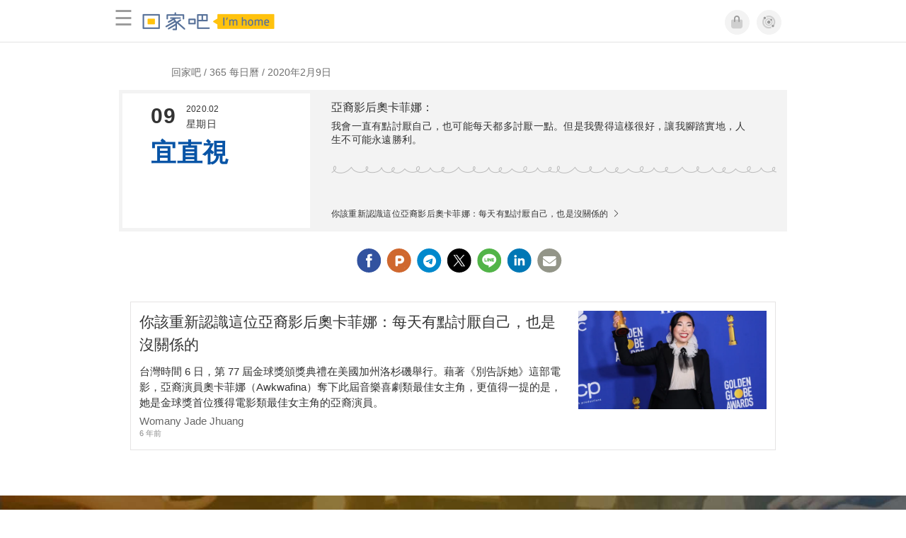

--- FILE ---
content_type: text/html; charset=utf-8
request_url: https://womany.net/imhome/calendars/2020-02-09
body_size: 11936
content:

<!DOCTYPE html>
<html ⚡>
  <head>
    <meta charset="utf-8">
    <title>回家吧 365 每日曆・2020年2月9日・宜直視</title>
      <link rel="preload" as="script" href="https://cdn.ampproject.org/v0.js">

<link rel="preconnect"   href="https://knight.womany.net" crossorigin>
<link rel="dns-prefetch" href="https://knight.womany.net">
<link rel="preconnect"   href="https://api.womany.net" crossorigin>
<link rel="dns-prefetch" href="https://api.womany.net">

    <link rel="canonical" href="https://womany.net/imhome/calendars/2020-02-09">
    <meta name="amp-google-client-id-api" content="googleanalytics">
    <meta name="description" content="[亞裔影后奧卡菲娜：] 我會一直有點討厭自己，也可能每天都多討厭一點。但是我覺得這樣很好，讓我腳踏實地，人生不可能永遠勝利。">
    <meta name="viewport" content="width=device-width,minimum-scale=1,initial-scale=1">
    <meta name="referrer" content="strict-origin-when-cross-origin">
    <meta property="fb:app_id" content="226870747360988"/>
    <meta property="og:site_name" content="女人迷 womany.net"/>
    <meta property="og:url" content="https://womany.net/imhome/calendars/2020-02-09"/>
    <meta property="og:title" content="回家吧 365 每日曆・2020年2月9日・宜直視"/>
    <meta property="og:description" content="[亞裔影后奧卡菲娜：] 我會一直有點討厭自己，也可能每天都多討厭一點。但是我覺得這樣很好，讓我腳踏實地，人生不可能永遠勝利。">
    <meta property="og:type" content="article"/>
      <meta property="og:image" name="image" content="http://womany.net/cdn-cgi/image/w=1200,h=630,fit=pad/https%3A%2F%2Fmaker.womany.net%2Fshoot%3Fpath%3Dimhome%2Fcalendars%2F2020-02-09%26selector%3D.daily-cal%26padding%3D5%26vpw%3D605%26v%3D1" />
      <meta property="og:image:secure_url" content="https://womany.net/cdn-cgi/image/w=1200,h=630,fit=pad/https%3A%2F%2Fmaker.womany.net%2Fshoot%3Fpath%3Dimhome%2Fcalendars%2F2020-02-09%26selector%3D.daily-cal%26padding%3D5%26vpw%3D605%26v%3D1" />
      <meta property="og:image:width" content="1200" />
      <meta property="og:image:height" content="630" />
      <meta name="twitter:image" content="https://womany.net/cdn-cgi/image/w=1200,h=630,fit=pad/https%3A%2F%2Fmaker.womany.net%2Fshoot%3Fpath%3Dimhome%2Fcalendars%2F2020-02-09%26selector%3D.daily-cal%26padding%3D5%26vpw%3D605%26v%3D1">
    <meta name="twitter:card" content="summary_large_image">
    <meta name="twitter:site" content="@womanyeditor">
    <meta name="twitter:creator" content="@womanyeditor">
    <meta name="twitter:title" content="回家吧 365 每日曆・2020年2月9日・宜直視">
    <meta name="twitter:description" content="[亞裔影后奧卡菲娜：] 我會一直有點討厭自己，也可能每天都多討厭一點。但是我覺得這樣很好，讓我腳踏實地，人生不可能永遠勝利。">
    <link rel="shortcut icon" sizes="16x16" href="/favicon.ico">
    <link rel="shortcut icon" sizes="32x32" href="/favicon32.ico">
    <link rel="icon" sizes="300x300" href="https://knight.womany.net/images/womany_logo_300x300_n.png">
      <link rel="apple-touch-icon"  href="https://womany.net/apple-touch-icon.png">
<link rel="apple-touch-icon"  sizes="120x120" href="https://womany.net/cdn-cgi/image/w=120,h=120,fit=scale-down/https://womany.net/apple-touch-icon.png">
<link rel="apple-touch-icon"  sizes="152x152" href="https://womany.net/cdn-cgi/image/w=152,h=152,fit=scale-down/https://womany.net/apple-touch-icon.png">
<link rel="apple-touch-icon"  sizes="167x167" href="https://womany.net/cdn-cgi/image/w=167,h=167,fit=scale-down/https://womany.net/apple-touch-icon.png">
<link rel="apple-touch-icon"  sizes="180x180" href="https://womany.net/cdn-cgi/image/w=180,h=180,fit=scale-down/https://womany.net/apple-touch-icon.png">


    

    <script async src="https://cdn.ampproject.org/v0.js"></script>
    <script async custom-element="amp-analytics" src="https://cdn.ampproject.org/v0/amp-analytics-0.1.js"></script>
    <script async custom-element="amp-social-share" src="https://cdn.ampproject.org/v0/amp-social-share-0.1.js"></script>
    <script async custom-element="amp-sidebar" src="https://cdn.ampproject.org/v0/amp-sidebar-0.1.js"></script>
    <script async custom-element="amp-form" src="https://cdn.ampproject.org/v0/amp-form-0.1.js"></script>
    <script async custom-template="amp-mustache" src="https://cdn.ampproject.org/v0/amp-mustache-0.2.js"></script>
      <script async custom-element="amp-auto-ads" src="https://cdn.ampproject.org/v0/amp-auto-ads-0.1.js"></script>
      <script async custom-element="amp-timeago" src="https://cdn.ampproject.org/v0/amp-timeago-0.1.js"></script>
      <script async custom-element="amp-geo" src="https://cdn.ampproject.org/v0/amp-geo-0.1.js"></script>

    <link rel="stylesheet" href="https://kit.fontawesome.com/ba15b83715.css" crossorigin="anonymous">


      
<script type="application/ld+json">
{
  "@context": "http://schema.org",
  "@graph": [
  {
    "@type": "WebSite",
    "name": "回家吧 I’m home",
    "alternateName": "I’m home",
    "url": "https://womany.net/imhome",
    "image": "https://knight.womany.net/images/imhome-logo-230x51-trans.png",
    "potentialAction": {
      "@type": "SearchAction",
      "target": "https://womany.net/search?q={search_term_string}",
      "query-input": "required name=search_term_string"
    }
  },
  {
  "@context": "http://schema.org",
  "@type": "Organization",
  "name": "吾思傳媒股份有限公司",
  "alternateName": ["womany.net", "女人迷"],
  "url": "https://womany.net",
  "logo": "https://knight.womany.net/images/womany_logo_300x300_n.png",
  "contactPoint": {
    "@type": "ContactPoint",
    "telephone": "+886-2-2377-5999",
    "email": "客服信箱：sweetservice@womany.net",
    "contactType": "customer service",
    "availableLanguage": "Mandarin"
  },
  "sameAs": [
    "https://feeds.feedburner.com/womany",
    "https://instagram.com/womany",
    "https://page.line.me/?accountId=womanyshoptw",
    "https://t.me/womany_net",
    "https://twitter.com/womany",
    "https://www.facebook.com/womany.net",
    "https://www.linkedin.com/company/womany",
    "https://www.youtube.com/@womanytw",
    "news.google.com/publications/CAAqBwgKMLztgQsw4Y_-Ag"
  ]
}

  ]
}
</script>


    <style amp-custom>
      *{box-sizing:border-box}body{color:#333;font-family:PingFang TC,Heiti TC,Noto Sans TC,Noto Sans CJK TC,Source Han Sans TC,Verdana,Helvetica,Microsoft JhengHei,sans-serif;font-size:18px}html[lang=zh-cn] body{font-family:PingFang SC,Heiti SC,Noto Sans CJK SC,Noto Sans SC,Source Han Sans SC,Verdana,Helvetica,Microsoft YaHei,sans-serif}@media (-webkit-min-device-pixel-ratio:1.5625) and (max-width:900px),(-webkit-min-device-pixel-ratio:2) and (max-width:900px),(min-resolution:150dpi) and (max-width:900px){body{font-weight:300}}a{color:#666;text-decoration:none}a h1,a h2,a h3,a h4,a h5,a h6{color:#333}h1,h2,h3,h4,h5,h6{font-size:1em;font-weight:700;line-height:1em;margin:0}.article-actions .sharetools:after{content:"";display:table;clear:both}footer.general-footer{color:#fff;font-size:12.5px;font-weight:300;text-align:center;line-height:2.2em;padding:2em 1em;background-color:#885221;background-image:url(//knight.womany.net/packs/src/images/share/fingerw_q30-6c528cc2b1dd7a19548eb3a733ee6b12.jpg);background-position:50%;background-size:cover}footer.general-footer ul{margin:0;padding:0}footer.general-footer p{line-height:2em;margin:0 0 10px}footer.general-footer a{color:#fff;text-decoration:none}@media (hover:hover){footer.general-footer a:hover{text-decoration:underline}}footer.general-footer>div{margin:0 auto;position:relative}footer.general-footer p.slogan{font-size:1.25em;letter-spacing:.33px;color:#fff;margin:.5em 0 1em}footer.general-footer p.slogan i{color:#ff6136}footer.general-footer ul{line-height:1.8em}footer.general-footer ul li{display:inline-block}footer.general-footer ul li a{padding:0 .33em}footer.general-footer ul.about{font-size:1.45em;font-weight:400}footer.general-footer ul.about li a{padding:0 .22em}footer.general-footer ul.social{font-size:6px;line-height:2em;margin:12px 0}footer.general-footer ul.social li a{font-size:22px}footer.general-footer ul.social .rss,footer.general-footer ul.social span{display:none}footer.general-footer ul.social .fab.fa-telegram-plane{font-size:1.1em}footer.general-footer ul.social .fab.icon-line-white:before{height:22px;width:23px;background-size:contain;background-repeat:no-repeat}footer.general-footer .copyright{border-top:1px solid #fff;margin-top:.5em;padding-top:1em;line-height:1.5em}footer.general-footer .copyright ul li{display:inline-block}footer.general-footer .copyright .year{display:block;font-weight:300;margin-top:1em;line-height:1em}@media (min-width:768px){footer.general-footer>div{max-width:728px}footer.general-footer ul.about{text-align:left}footer.general-footer ul.social{right:0;top:70px;position:absolute}footer.general-footer ul.social li a{padding:0 .25em}footer.general-footer ul.social .rss{display:inline-block}footer.general-footer .copyright{text-align:left}footer.general-footer .copyright ul{display:inline}footer.general-footer .copyright li:first-of-type{padding-left:.33em}footer.general-footer .copyright .year{float:right;margin:0 .4em 0 0;line-height:1.8em}}#w-header .hamburger,#w-sidebar .hamburger{color:#888;cursor:pointer;font-size:30px;line-height:51px;padding:0 11px 9px}#w-header .hamburger:focus,#w-sidebar .hamburger:focus{outline:none}#w-header .hamburger:active,#w-sidebar .hamburger:active{opacity:1}@media (hover:hover){#w-header .hamburger:hover,#w-sidebar .hamburger:hover{opacity:.7}}#w-header .hamburger{float:left}#w-sidebar .hamburger{height:60px}#w-sidebar{font-size:14px;margin:0;background:#f3f3f3;box-shadow:0 0 6px rgba(0,0,0,.2)}#w-sidebar ul{display:block;padding:0;margin:0}#w-sidebar li{list-style:none}#w-sidebar li a{cursor:pointer;text-decoration:none;color:#424242;font-size:1.2em;font-weight:300;padding:12px 10px 12px 25px;display:block;line-height:1em;width:205px}@media (hover:hover){#w-sidebar li a:hover{background:#fff}}#w-sidebar li.spacer{background:transparent;padding:20px 2em 3px 1.8em;font-weight:300;color:#787878;line-height:normal}#w-sidebar li.new-feature a:last-child:after{display:inline-block;font:normal normal normal 14px/1 Font Awesome\ 6 Pro;font-size:inherit;text-rendering:auto;-webkit-font-smoothing:antialiased;-moz-osx-font-smoothing:grayscale;content:"\f111";color:#00a7e3;font-size:12px;transform:scale(.65);position:absolute;left:6px;line-height:21px;opacity:.5;font-weight:900}#w-sidebar li.m-interests{position:relative;display:flex;flex-direction:row;justify-content:flex-start;align-items:center}#w-sidebar li.m-interests input{display:none}@media (hover:hover){#w-sidebar li.m-interests:hover,#w-sidebar li.m-interests a:hover+label#open-submenu:after,#w-sidebar li.m-interests a:hover+label#open-submenu:before{background-color:#fff}#w-sidebar li.m-interests label#close-submenu:hover,#w-sidebar li.m-interests label#open-submenu:hover{cursor:pointer}#w-sidebar li.m-interests label#close-submenu:hover:after,#w-sidebar li.m-interests label#close-submenu:hover:before,#w-sidebar li.m-interests label#open-submenu:hover:after,#w-sidebar li.m-interests label#open-submenu:hover:before{background-color:#fff}}#w-sidebar li.m-interests label{position:relative}#w-sidebar li.m-interests label:after,#w-sidebar li.m-interests label:before{content:"";display:block;width:100%;height:100%;position:absolute}#w-sidebar li.m-interests label:before{top:0}#w-sidebar li.m-interests label:after{width:8px;height:8px;border-top:2px solid rgba(0,0,0,.3);border-right:2px solid rgba(0,0,0,.3)}#w-sidebar li.m-interests label#open-submenu{width:50px;height:40px}#w-sidebar li.m-interests label#open-submenu:before{width:50px;height:40px;right:0}#w-sidebar li.m-interests label#open-submenu:after{transform:translate(-50%,-50%) rotate(45deg);top:50%;right:40%;z-index:2}#w-sidebar li.m-interests label#open-submenu input[type=radio]+.submenu{position:fixed;top:0;left:0;height:200%;background-color:#f3f3f3;transform:translateX(100%);transition:translate,ease,.3s;z-index:3}#w-sidebar li.m-interests label#open-submenu input[type=radio]:checked+.submenu{transform:translateX(0)}#w-sidebar li.m-interests label#close-submenu{display:block;height:70px;font-size:1.2em;font-weight:400;padding:0 0 0 41px;color:rgba(0,0,0,.3)}#w-sidebar li.m-interests label#close-submenu p{margin-bottom:0;position:absolute;bottom:11px;height:24px;line-height:24px}#w-sidebar li.m-interests label#close-submenu:before{top:0;left:0;z-index:-1}#w-sidebar li.m-interests label#close-submenu:after{transform:translateY(-50%) rotate(225deg);bottom:13px;left:22px}#w-sidebar li.m-interests a[title=關注興趣]{width:75%}#w-main-content{margin:0 auto;max-width:980px;padding:20px 0}#structure-breadcrumb{background:#fff;padding:1em;color:#707070;font-weight:300;line-height:1.5;font-size:14px;text-align:center}#structure-breadcrumb .inner{max-width:980px;text-align:left;margin:auto;padding:0 60px;overflow:hidden}#structure-breadcrumb .inner a{color:inherit}@media (hover:hover){#structure-breadcrumb .inner a:hover{color:#ff9f0f}}@media screen and (max-width:640px){#structure-breadcrumb .inner{max-width:100%;white-space:nowrap;overflow:hidden;text-overflow:ellipsis;padding:0 20px}}.article-actions{color:#9b9b9b;font-size:.7em;font-weight:400;padding:1em 0}@media (min-width:768px){.article-actions{font-size:.9em;font-weight:500}}.article-actions .sharetools{display:block;float:right;max-width:400px;width:100%;line-height:1.75em;transform-origin:center right;transform:scale(.85)}.article-actions .sharetools amp-social-share{min-width:40px;min-height:40px;position:relative;float:left;border-radius:50%;background-size:80%;margin:5px}.article-actions .sharetools amp-social-share:before{line-height:35px;position:absolute}.article-actions .sharetools amp-social-share[type=plurk]:before{background-color:#fff;width:25px;height:25px;line-height:25px;-webkit-clip-path:circle(17px);clip-path:circle(17px)}.article-actions .sharetools amp-social-share[type=email]{background-image:none}.article-actions .sharetools amp-social-share[type=print]{padding-left:2px}@media (max-width:767px){.article-actions .sharetools{height:auto;transform-origin:center left;max-width:none;float:none;width:118%;text-align:center}.article-actions .sharetools amp-social-share{float:none;margin:0 2px}}.article-actions .sharetools amp-social-share[type=plurk]{background-color:#cf682f;color:#cf682f}.article-actions .sharetools amp-social-share[type=telegram]{background-color:#08c;color:#fff}.article-actions .sharetools amp-social-share[type=email],.article-actions .sharetools amp-social-share[type=print]{background-color:#939588;color:#fff}.article-actions .sharetools amp-social-share[type=plurk]:before{font-size:36px;top:8px;left:5px}.article-actions .sharetools amp-social-share[type=telegram]:before{font-size:22px;top:3px;left:10px}.article-actions .sharetools amp-social-share[type=email]:before{font-size:22px;top:3px;left:9.5px}.article-actions .sharetools amp-social-share[type=print]:before{font-size:19.8px;top:2px;left:11px}.article-actions .sharetools amp-social-share[type=twitter]{background-size:20px}.article-actions .sharetools{float:none;margin:0 auto}.article-list{padding:.9em}.article-list .article-block{background-color:#fff;display:inline-block;position:relative;margin:0 0 30px;width:100%;color:#333;border:1px solid #e5e3e3}@media (hover:hover){.article-list .article-block:hover{box-shadow:0 0 6px rgba(0,0,0,.33)}}.article-list .article-block:focus{box-shadow:0 0 6px rgba(0,0,0,.33)}.article-list .article-block amp-img.contextimg{display:none}@media (min-width:600px){.article-list .article-block amp-img.contextimg{display:block}}.article-list .article-block .context{display:block;font-size:.85em;padding:.75rem}.article-list .article-block .context h2{color:#333;font-weight:400;font-size:1.4em;line-height:1.5em;padding:0 0 3px;margin-bottom:.5rem}.article-list .article-block .context .contextimg{float:right;width:30%;min-width:220px;margin:0 0 .75em .75em}.article-list .article-block .context p{line-height:1.5em;margin:0 0 .5em}.article-list .article-block .context .author{color:#666;display:block;font-size:.95em;margin-bottom:.1em}.article-list .article-block .context .time{color:#8c8c8c;display:block;font-size:.75em;height:18px}.pagination-wrapper .pagination ul{padding:0;font-size:18px}@media (max-width:640px){.pagination-wrapper .pagination ul{justify-content:space-around;width:100vw;max-width:534px;font-size:16px}.pagination-wrapper .pagination ul a{display:inline-flex;align-items:center;justify-content:center;padding:0 8px;height:48px;min-width:2.5em;line-height:1.1em;margin:0 1px}}@media (max-width:480px){.pagination-wrapper .pagination ul{font-size:14px}.pagination-wrapper .pagination ul a{min-width:1.8em;padding:0 7px}.pagination-wrapper .pagination ul li.next,.pagination-wrapper .pagination ul li.prev{font-size:.85em}}#w-main-content{padding:1em}#w-main-content .daily-cal.index{margin-bottom:2em}.daily-cal{display:flex;height:200px;background-color:#f3f3f3}.daily-cal .cal{flex:1 0 265px;display:grid;grid-template:"a b" 20px "a c" 20px "d d" auto/50px 1fr;padding:15px 40px;margin:5px;font-size:14px;background-color:#fff;line-height:normal}.daily-cal .cal .day{grid-area:a;font-size:30px;font-weight:700;letter-spacing:.02em;color:#333}.daily-cal .cal .yrmt{grid-area:b;font-size:12px}.daily-cal .cal .weekday,.daily-cal .cal .yrmt{font-weight:500;letter-spacing:.02em;color:#333}.daily-cal .cal .weekday{grid-area:c}.daily-cal .cal .goodto{grid-area:d;font-weight:700;letter-spacing:.02em;color:#0854a6;margin-top:5px;font-size:36px}.daily-cal .cal .goodto.long{font-size:30px}.daily-cal .practice{display:flex;flex-flow:column;width:100%;height:100%;font-size:14px;color:#333;padding:15px 15px 15px 25px;line-height:1.4em}.daily-cal .practice .ttl{font-size:1.15em;font-weight:500;margin-bottom:.5em}.daily-cal .practice .ctnt{font-weight:300;letter-spacing:.02em;color:#333;margin:0 3em 0 0;min-height:4.2em}.daily-cal .practice .addition{flex-grow:1;display:grid;align-items:end;grid-template:"a" 22px "b" auto}.daily-cal .practice .addition.withimg{grid-template:"a c" 22px "b c" auto/auto 135px}.daily-cal .practice .addition .divider{grid-area:a}.daily-cal .practice .addition .readmore{grid-area:b}.daily-cal .practice .addition .img-container{grid-area:c}.daily-cal .practice .addition .divider{width:100%;height:11px;background-image:url(https://castle.womany.net/images/content/pictures/126645/71b868a0e7fa3e27f8b395574314afa7.png);background-size:auto 100%;margin-bottom:5px}.daily-cal .practice .addition.withimg .divider{margin-bottom:0}.daily-cal .practice .addition .readmore{color:#333;font-size:.86em;font-weight:400;letter-spacing:.02em}.daily-cal .practice .addition .readmore:after{content:"\f054";font-family:Font Awesome\ 6 Pro;font-weight:300;margin-left:.5em}.daily-cal .practice .addition .img-container{margin-left:10px}.daily-cal .practice .addition .img-container img{-o-object-fit:contain;object-fit:contain;vertical-align:bottom}.daily-cal .practice .addition .img-container img.dark{display:none}.daily-cal .practice .addition .img-container img.light{display:inline}.daily-cal .practice .addition .img-container amp-img.dark{display:none}.daily-cal .practice .addition .img-container amp-img.light{display:block}@media (max-width:900px){.daily-cal .practice{font-size:13px}.daily-cal .practice .ctnt{margin-right:0}.daily-cal .cal{flex-basis:200px}.daily-cal .cal .goodto.long{font-size:36px}}@media (max-width:768px){.daily-cal{flex-direction:column;height:auto}.daily-cal .cal{padding:15px 20px 10px;flex-basis:auto}.daily-cal .cal .goodto,.daily-cal .cal .goodto.long{font-size:30px}.daily-cal .practice{font-size:12px}}@media (max-width:413px){.daily-cal .cal{padding:10px 12px}.daily-cal .practice{padding:.8em 1.2em;font-size:11px}.daily-cal .practice .ttl{margin-bottom:.33em}.daily-cal .practice .addition.withimg{grid-template-columns:auto 120px}.daily-cal .practice .addition .product-img{width:110px;height:70px}.daily-cal .practice .addition .readmore{font-size:.95em}}@media (prefers-color-scheme:dark){.daily-cal{background-color:#333}.daily-cal .cal{background-color:#404040}.daily-cal .cal .day,.daily-cal .cal .weekday,.daily-cal .cal .yrmt{color:#bbb}.daily-cal .cal .goodto{color:#ff6136;opacity:.75}.daily-cal .practice{background-color:#333}.daily-cal .practice .addition .readmore,.daily-cal .practice .ctnt,.daily-cal .practice .ttl{color:#999}.daily-cal .practice .addition.withimg .divider{opacity:.25}.daily-cal .practice .addition .product-img{opacity:.8}.daily-cal .practice .addition .img-container img.dark{display:inline}.daily-cal .practice .addition .img-container img.light{display:none}.daily-cal .practice .addition .img-container amp-img.dark{display:block}.daily-cal .practice .addition .img-container amp-img.light{display:none}}.darkMode .daily-cal{background-color:#333}.darkMode .daily-cal .cal{background-color:#404040}.darkMode .daily-cal .cal .day,.darkMode .daily-cal .cal .weekday,.darkMode .daily-cal .cal .yrmt{color:#bbb}.darkMode .daily-cal .cal .goodto{color:#ff6136;opacity:.75}.darkMode .daily-cal .practice{background-color:#333}.darkMode .daily-cal .practice .addition .readmore,.darkMode .daily-cal .practice .ctnt,.darkMode .daily-cal .practice .ttl{color:#999}.darkMode .daily-cal .practice .addition.withimg .divider{opacity:.25}.darkMode .daily-cal .practice .addition .product-img{opacity:.8}.darkMode .daily-cal .practice .addition .img-container img.dark{display:inline}.darkMode .daily-cal .practice .addition .img-container img.light{display:none}.darkMode .daily-cal .practice .addition .img-container amp-img.dark{display:block}.darkMode .daily-cal .practice .addition .img-container amp-img.light{display:none}@media (prefers-color-scheme:dark){body.b-calendars{min-height:100vh;background-color:#000}body.b-calendars #structure-breadcrumb,body.b-calendars #w-main-content{background-color:#1c1c1c}}
      body{padding-top:60px}#w-header{background-color:#fff;color:#fff;font-size:14px;height:60px;overflow:hidden;position:fixed;text-align:center;top:0;width:100%;z-index:999;border-bottom:1px solid #e3e3e3}#w-header>div{max-width:980px;margin:0 auto;position:relative}#w-header .womany-logo{width:200px;height:60px;display:block;float:left;background-origin:content-box;background-position:0;background-size:auto 100%;text-indent:200%;overflow:hidden;white-space:nowrap}@media (max-width:504px){#w-header .womany-logo{width:100px}}#w-header .hamburger{color:#9b9b9b}#w-header .social{display:block;height:60px;float:right;cursor:pointer;margin-right:1.5em;padding-top:13.5px;font-size:1.25em}#w-header .social .btn-feature{display:block;float:left;margin-left:10px;width:35px;height:35px;color:#9b9b9b;background-color:#f3f3f3;border:1px solid #f3f3f3;border-radius:50%}@media (hover:hover){#w-header .social .btn-feature:hover{color:#fff;background-color:#ff6136;border-color:#ff6136}}#w-header .social .btn-feature i{font-size:1.05em;line-height:33px}#w-header .social .btn-feature.account{background-size:cover}#w-header .social .btn-log{display:block;height:30px;position:relative;top:3px;float:right;padding:0 1.5em;margin-left:15px;color:#fff;border-radius:5px;font-size:.9em;font-weight:400;line-height:30px;background-color:#577199}@media (hover:hover){#w-header .social .btn-log:hover{background-color:#4e6589}}@media (max-width:480px){#w-header .social{margin-right:.5em}#w-header .social .btn-log{margin-left:10px;padding:0 1em}}@media (max-width:400px){#w-header .social .btn-log.out{display:none}}@media (prefers-color-scheme:dark){#w-header{background-color:#111;border-color:#262626}#w-header .social .btn-feature{color:#9b9b9b;background-color:#333;border-color:#111}}@media (prefers-color-scheme:dark) and (hover:hover){#w-header .social .btn-feature:hover{color:#fff;background-color:#ff6136;border-color:#ff6136}}#w-sidebar{background-color:#f0d6ce}#w-sidebar li:visited a{background-color:#fff}@media (hover:hover){#w-sidebar li:hover a{background-color:#fff}}#w-sidebar li.new-feature a:last-child:after{color:#00a7e3;opacity:1}article.amp .article-header .interests .interest a{color:#f5a79e}@media (hover:hover){article.amp .article-header .interests .interest a:hover{color:#f5a79e}}@media (hover:hover){article.amp .article-header .article-actions a:hover{color:#f5a79e;text-decoration:none}}article.amp .article-main .article-body a,article.amp .article-main .article-body a:visited,article.amp .article-title{border-color:#f5a79e}@media (hover:hover){article.amp .article-main .article-body a:hover{border-color:#f5a79e}}article.amp .article-main .article-body blockquote.golden p{color:#577199}article.amp .article-main .article-body .further a{background-image:linear-gradient(180deg,transparent 60%,rgba(245,167,158,.35) 0)}@media (hover:hover){article.amp .article-main .article-body .further a:hover{background-image:linear-gradient(180deg,transparent 60%,rgba(238,104,89,.35) 0)}}article.amp .article-main .article-body .further a:visited{background-image:linear-gradient(180deg,transparent 60%,rgba(238,104,89,.35) 0)}article.amp .article-main .article-meta .related-articles-structure a{background-image:linear-gradient(180deg,transparent 60%,rgba(245,167,158,.35) 0)}@media (hover:hover){article.amp .article-main .article-meta .related-articles-structure a:hover{background-image:linear-gradient(180deg,transparent 60%,rgba(238,104,89,.35) 0)}}article.amp .article-main .article-meta .related-articles-structure a:visited{background-image:linear-gradient(180deg,transparent 60%,rgba(238,104,89,.35) 0)}article.amp .article-main .article-meta .tags a{color:#577199;border:1px solid #ff6136;background-color:transparent}@media (hover:hover){article.amp .article-main .article-meta .tags a:hover{background-color:#fcf8f7}}article.amp .article-main .article-meta .tags a:before{content:"#"}article.amp .article-main .article-meta .editor-info p a{border-color:#f5a79e}@media (hover:hover){article.amp .article-main .article-meta .editor-info p a:hover{border-color:#f5a79e}}article.amp .article-main .article-meta .article-actions.bottom{border:none}article.amp .article-main .article-meta .embedded-block a{border-color:#f5a79e}@media (hover:hover){article.amp .article-main .article-meta .embedded-block a:hover{border-color:#f5a79e}}article.amp .article-main .article-meta .disclaimer p a{border-color:#ff6136}@media (hover:hover){article.amp .article-main .article-meta .disclaimer p a:hover{border-color:#ff6136}}@media (prefers-color-scheme:dark){body #w-sidebar li:hover a{background-color:#333}body article.amp .article-header .interests .interest a{color:#577199}}@media (prefers-color-scheme:dark) and (hover:hover){body article.amp .article-header .interests .interest a:hover{color:#577199}}@media (prefers-color-scheme:dark){body article.amp .article-header .article-title{border-color:#577199}body article.amp .article-header .article-actions a{color:grey}}@media (prefers-color-scheme:dark) and (hover:hover){body article.amp .article-header .article-actions a:hover{color:#577199}}@media (prefers-color-scheme:dark){body article.amp .article-header .article-actions a:active,body article.amp .article-header .article-actions a:visited,body article.amp .article-main .article-body blockquote.golden p{color:#577199}body article.amp .article-main .article-body .further a{background-image:linear-gradient(180deg,transparent 60%,rgba(245,167,158,.35) 0)}}@media (prefers-color-scheme:dark) and (hover:hover){body article.amp .article-main .article-body .further a:hover{background-image:linear-gradient(180deg,transparent 60%,rgba(238,104,89,.35) 0)}}@media (prefers-color-scheme:dark){body article.amp .article-main .article-body .further a:visited{background-image:linear-gradient(180deg,transparent 60%,rgba(238,104,89,.35) 0)}body article.amp .article-main .article-meta .related-articles-structure a{background-image:linear-gradient(180deg,transparent 60%,rgba(245,167,158,.35) 0)}}@media (prefers-color-scheme:dark) and (hover:hover){body article.amp .article-main .article-meta .related-articles-structure a:hover{background-image:linear-gradient(180deg,transparent 60%,rgba(238,104,89,.35) 0)}}@media (prefers-color-scheme:dark){body article.amp .article-main .article-meta .related-articles-structure a:visited{background-image:linear-gradient(180deg,transparent 60%,rgba(238,104,89,.35) 0)}body article.amp .article-main .article-meta .tags a{color:#577199;border-color:#577199}}@media (prefers-color-scheme:dark) and (hover:hover){body article.amp .article-main .article-meta .tags a:active:hover,body article.amp .article-main .article-meta .tags a:hover,body article.amp .article-main .article-meta .tags a:visited:hover{color:#577199;background-color:rgba(87,113,153,.15)}}@media (prefers-color-scheme:dark){body article.amp .article-main .article-meta .tags a:active{background-color:rgba(87,113,153,.25)}body article.amp .article-main .article-meta .article-author .author{color:#999}}#w-header .womany-logo{background-image:url(/images/header_logo_560x120_imhome_light.png)}@media (prefers-color-scheme:dark){#w-header .womany-logo{background-image:url(/images/header_logo_560x120_imhome_dark.png)}}@media (max-width:374px){#w-header .womany-logo{width:80px;background-position:0 6px;background-size:auto 80%}}
    </style>
    <style amp-boilerplate>body{-webkit-animation:-amp-start 8s steps(1,end) 0s 1 normal both;-moz-animation:-amp-start 8s steps(1,end) 0s 1 normal both;-ms-animation:-amp-start 8s steps(1,end) 0s 1 normal both;animation:-amp-start 8s steps(1,end) 0s 1 normal both}@-webkit-keyframes -amp-start{from{visibility:hidden}to{visibility:visible}}@-moz-keyframes -amp-start{from{visibility:hidden}to{visibility:visible}}@-ms-keyframes -amp-start{from{visibility:hidden}to{visibility:visible}}@-o-keyframes -amp-start{from{visibility:hidden}to{visibility:visible}}@keyframes -amp-start{from{visibility:hidden}to{visibility:visible}}</style><noscript><style amp-boilerplate>body{-webkit-animation:none;-moz-animation:none;-ms-animation:none;animation:none}</style></noscript>

  </head>

  <body data-browser="Unknown Browser" data-browser-version="0" data-browser-lang="" class="b-calendars b-imhome_show b-null s-family" id="ampbody">
      
<amp-analytics config="https://www.googletagmanager.com/amp.json?id=GTM-WM8QJRWX&gtm.url=SOURCE_URL" data-credentials="include"></amp-analytics>


        
<!-- GA4 -->

<amp-analytics type="gtag" data-credentials="include">
<script type="application/json">
{
  "vars": {
    "linker": { "domains": ["womany.net", "cn.womany.net", "en.womany.net", "jp.womany.net", "talk.womany.net", "shop.womany.net", "lianhonghong.com", "talk.lianhonghong.com"] },
    "config": {
      "G-RMQE8FQW44": { "groups": "default", "content_group": "amp_general-amp_calendars_imhome_show" }
    }
  },
  "triggers": {
    "button-m-hamburger": {
      "on": "click",
      "selector": ".hamburger",
      "vars": {
        "content_group": "general-amp_calendars_imhome_show",
        "event_name": "Website Tracking",
        "event_category": "menu-header_click",
        "event_label": "hamburger-amp"
      }
    },
    "header-womany-logo": {
      "on": "click",
      "selector": ".womany-logo",
      "vars": {
        "content_group": "general-amp_calendars_imhome_show",
        "event_name": "Website Tracking",
        "event_category": "menu-header_click",
        "event_label": "m-womany-logo-amp"
      }
    },
    "header-login": {
      "on": "click",
      "selector": ".btn-login",
      "vars": {
        "content_group": "general-amp_calendars_imhome_show",
        "event_name": "Website Tracking",
        "event_category": "menu-header_click",
        "event_label": "m-login-amp"
      }
    },
    "header-icon": {
      "on": "click",
      "selector": ".btn-feature",
      "vars": {
        "content_group": "general-amp_calendars_imhome_show",
        "event_name": "Website Tracking",
        "event_category": "menu-header_click",
        "event_label": "${trackthis}-amp"
      }
    },
    "sidenav-li-click": {
      "on": "click",
      "selector": ".sidebar li",
      "vars": {
        "content_group": "general-amp_calendars_imhome_show",
        "event_name": "Website Tracking",
        "event_category": "menu-sidenav_click",
        "event_label": "${eventLbl}-amp"
      }
    }
  }
}
</script>
</amp-analytics>


        <amp-geo layout="nodisplay"></amp-geo>
<amp-analytics>
  <script type="application/json">
    {
      "transport": {
        "xhrpost": true,
        "useBody": true
      },
      "requests": {
        "event": "https://api.womany.net/analytics/mixpanel"
      },
      "extraUrlParams": {
        "properties": {
          "distinct_id": "${accessReaderId}",
          "$current_url": "${sourceUrl}",
          "$initial_referrer": "$IF(${externalReferrer}, ${externalReferrer}, $direct)",
          "$insert_id": "${random}",
          "$lib_version": "20230906-2000",
          "$os": "${uach(platform)}",
          "$model": "${uach(model)}",
          "$referrer": "${documentReferrer}",
          "$screen_height": "${screenHeight}",
          "$screen_width": "${screenWidth}",
          "$user_id": "${accessReaderId}",
          "current_domain": "${sourceHost}",
          "current_page_title": "${title}",
          "current_url_path": "${sourcePath}",
          "mp_country_code": "${ampGeo(ISOCountry)}",
          "mp_lib": "web_amp",
          "fbclid": "${queryParam(fbclid)}",
          "gclid": "${queryParam(gclid)}",
          "utm_campaign": "${queryParam(utm_campaign)}",
          "utm_content": "${queryParam(utm_content)}",
          "utm_medium": "${queryParam(utm_medium)}",
          "utm_source": "${queryParam(utm_source)}",
          "utm_term": "${queryParam(utm_term)}",
          "$geo_source": "amp-geo",
          "$timezone": "${timezoneCode}"
        }

      },
      "triggers": {
        "trackPageview": {
          "on": "visible",
          "request": "event",
          "extraUrlParams": {
            "event": "$mp_web_page_view"
          }
        },

        "button-m-hamburger": {
          "request": "event",
          "on": "click",
          "selector": ".hamburger",
          "extraUrlParams": {
            "event": "Website Tracking",
            "vars": {
              "content_group": "general-amp_calendars_imhome_show",
              "Event Category": "menu-header_click",
              "Event Label": "hamburger-amp"
            }
          }
        },
        "header-womany-logo": {
          "request": "event",
          "on": "click",
          "selector": ".womany-logo",
          "extraUrlParams": {
            "event": "Website Tracking",
            "vars": {
              "content_group": "general-amp_calendars_imhome_show",
              "Event Category": "menu-header_click",
              "Event Label": "m-womany-logo-amp"
            }
          }
        },
        "header-login": {
          "request": "event",
          "on": "click",
          "selector": ".btn-login",
          "extraUrlParams": {
            "event": "Website Tracking",
            "vars": {
              "content_group": "general-amp_calendars_imhome_show",
              "Event Category": "menu-header_click",
              "Event Label": "m-login-amp"
            }
          }
        },
        "header-icon": {
          "request": "event",
          "on": "click",
          "selector": ".btn-feature",
          "extraUrlParams": {
            "event": "Website Tracking",
            "vars": {
              "content_group": "general-amp_calendars_imhome_show",
              "Event Category": "menu-header_click",
              "Event Label": "${trackthis}-amp"
            }
          }
        },
        "sidenav-li-click": {
          "request": "event",
          "on": "click",
          "selector": ".sidebar li",
          "extraUrlParams": {
            "event": "Website Tracking",
            "vars": {
              "content_group": "general-amp_calendars_imhome_show",
              "Event Category": "menu-sidenav_click",
              "Event Label": "${eventLbl}-amp"
            }
          }
        }
      }
    }
  </script>
</amp-analytics>


      <amp-auto-ads type="adsense" data-ad-client="ca-pub-0432342388581356"></amp-auto-ads>

      

<header id="w-header" >
  <div>

      <div role="button" on="tap:w-sidebar.toggle" tabindex="0" class="hamburger">☰</div>

    <a class="womany-logo" href="/imhome?ref=amp-header-logo">
      回家吧 I’m home
    </a>

    <div class="social">

      <a class="shop btn-feature" href="https://shop.womany.net?ref=amp-header-icon" data-vars-trackthis="shop" target="_blank" title="女人迷商號">
        <i class="fa-fw fad fa-shopping-bag" aria-hidden="true"></i>
      </a>

      <a class="dei btn-feature" href="https://womany.net/dei/?ref=amp-header-icon" data-vars-trackthis="dei" target="_blank" title="DEI 多元共融">
        <i class="fa-fw fad fa-solar-system" aria-hidden="true"></i>
      </a>

      <span amp-access="NOT data.user.login" amp-access-hide>
        <a class="btn-log" on="tap:amp-access.login-sign-in" rel="nofollow" role="button">登入</a>
      </span>

      <span amp-access="data.user.login" amp-access-hide>
        <a class="btn-log out" on="tap:amp-access.login-sign-out" rel="nofollow" role="button">登出</a>
        <template amp-access-template type="amp-mustache">
          <a class="account btn-feature" href="https://womany.net/users/profile?ref=amp-header-icon" rel="nofollow" style="background-image: url(https://womany.net/cdn-cgi/image/w=70,h=70,fit=scale-down,f=auto/https:{{data.user.avatar}});">
          </a>
        </template>
      </span>

    </div>

  </div>
</header>


      <amp-sidebar id="w-sidebar" layout="nodisplay" side="left" >
  <form action="/" target="_top">
    <div role="button" aria-label="close sidebar" on="tap:w-sidebar.toggle" tabindex="0" class="hamburger">☰</div>

    <ul class="sidebar" itemscope itemtype="http://www.schema.org/SiteNavigationElement">

      <li class="spacer">主題分類</li>

      <li class="m-collections" itemprop="name" data-vars-event-lbl="m-collections">
        <meta content="https://womany.net/collections" itemprop="url">
        <a href="https://womany.net/collections?ref=amp-nav" title="特色專題">
          特色專題
        </a>
      </li>

      <li class="m-hottopics" itemprop="name" data-vars-event-lbl="m-hottopics">
        <meta content="https://womany.net/hottopics" itemprop="url">
        <a href="https://womany.net/hottopics?ref=amp-nav" title="熱門單元">
          熱門單元
        </a>
      </li>

      <li class="m-interests" itemprop="name" data-vars-event-lbl="m-interests">
        <meta content="https://womany.net/interests" itemprop="url">
        <a href="https://womany.net/interests?ref=amp-nav" title="關注興趣">
          關注興趣
        </a>
        <label id="open-submenu" for="mm-open-amp">
          <input id="mm-open-amp" type="radio" class="mm-open-amp" data-vars-event-lbl="mm-open-amp" name="status"/>
          <ul class="submenu m-read-cart">

            <li>
              <label id="close-submenu" for="mm-close-amp">
                <input id="mm-close-amp" type="radio" class="mm-close-amp" name="status" data-vars-event-lbl="mm-close-amp" checked="checked"/>
                <p>關注興趣</p>
              </label>
            </li>

            <li class="m-empowerment" title="女力職場" itemprop="name" data-vars-event-lbl="m-empowerment">
              <meta content="https://womany.net/interests/empowerment" itemprop="url">
              <a href="https://womany.net/interests/empowerment?ref=amp-nav">女力職場</a>
            </li>

            <li class="m-self-leading" title="自我成長" itemprop="name" data-vars-event-lbl="m-self-leading">
              <meta content="https://womany.net/topics/self-leading" itemprop="url">
              <a href="https://womany.net/topics/self-leading?ref=amp-nav">自我成長</a>
            </li>

            <li class="m-relationship" title="人際關係" itemprop="name" data-vars-event-lbl="m-relationship">
              <meta content="https://womany.net/interests/relationship" itemprop="url">
              <a href="https://womany.net/interests/relationship?ref=amp-nav">人際關係</a>
            </li>

            <li class="m-sense" title="生活風格" itemprop="name" data-vars-event-lbl="m-sense">
              <meta content="https://womany.net/interests/sense" itemprop="url">
              <a href="https://womany.net/interests/sense?ref=amp-nav">生活風格</a>
            </li>

            <li class="m-beauty" title="美妝保養" itemprop="name" data-vars-event-lbl="m-beauty">
              <meta content="https://womany.net/interests/beauty" itemprop="url">
              <a href="https://womany.net/interests/beauty?ref=amp-nav">美妝保養</a>
            </li>

            <li class="m-highfashion" title="時尚精品" itemprop="name" data-vars-event-lbl="m-highfashion">
              <meta content="https://womany.net/topics/highfashion" itemprop="url">
              <a href="https://womany.net/topics/highfashion?ref=amp-nav">時尚精品</a>
            </li>

            <li class="m-health" title="身體康健" itemprop="name" data-vars-event-lbl="m-health">
              <meta content="https://womany.net/interests/health" itemprop="url">
              <a href="https://womany.net/interests/health?ref=amp-nav">身體康健</a>
            </li>

            <li class="m-theme-travel" title="女子旅行" itemprop="name" data-vars-event-lbl="m-theme-travel">
              <meta content="https://womany.net/topics/theme-travel" itemprop="url">
              <a href="https://womany.net/topics/theme-travel?ref=amp-nav">女子旅行</a>
            </li>

            <li class="m-femme-finance" title="女子理財" itemprop="name" data-vars-event-lbl="m-femme-finance">
              <meta content="https://womany.net/topics/femme-finance" itemprop="url">
              <a href="https://womany.net/topics/femme-finance?ref=amp-nav">女子理財</a>
            </li>

            <li class="m-diversity" title="多元共融" itemprop="name" data-vars-event-lbl="m-diversity">
              <meta content="https://womany.net/interests/diversity" itemprop="url">
              <a href="https://womany.net/interests/diversity?ref=amp-nav">多元共融</a>
            </li>

          </ul>
        </label>
      </li>

      <li class="m-read" itemprop="name" data-vars-event-lbl="m-read">
        <meta content="https://womany.net/read" itemprop="url">
        <a href="https://womany.net/read?ref=amp-nav" title="最新文章">
          最新文章
        </a>
      </li>

      <li class="m-story" itemprop="name" data-vars-event-lbl="m-story">
        <meta content="https://womany.net/story" itemprop="url">
        <a href="https://womany.net/story?ref=amp-nav" title="影音圖卡">
          影音圖卡
        </a>
      </li>

      <li class="spacer">更多服務</li>

      <li class="m-dei" itemprop="name" data-vars-event-lbl="m-dei">
        <meta content="https://womany.net/dei" itemprop="url">
        <a href="https://womany.net/dei/?ref=amp-nav" title="DEI 多元共融">
          多元共融 DEI
        </a>
      </li>

      <li class="m-courses" itemprop="name" data-vars-event-lbl="m-courses">
        <meta content="https://u.womany.net/" itemprop="url">
        <a href="https://u.womany.net/?ref=amp-nav" title="女人迷課程">
          女人迷課程
        </a>
      </li>

      <li class="m-empower" itemprop="name" data-vars-event-lbl="m-empower">
        <meta content="https://womany.net/empowerment" itemprop="url">
        <a href="https://womany.net/empowerment?ref=amp-nav" title="女力是什麼？女人迷女力趨勢">
          女力趨勢
        </a>
      </li>

      <li class="m-timeline" itemprop="name" data-vars-event-lbl="m-timeline">
        <meta content="https://womany.net/timeline" itemprop="url">
        <a href="https://womany.net/timeline?ref=amp-nav" title="你值得擁有">
          你值得擁有
        </a>
      </li>

      <li class="m-author" itemprop="name" data-vars-event-lbl="m-author">
        <meta content="https://womany.net/top_writers" itemprop="url">
        <a href="https://womany.net/top_writers?ref=amp-nav" title="名家專欄">
          名家專欄
        </a>
      </li>

      <li class="m-trials" itemprop="name" data-vars-event-lbl="m-trials">
        <meta content="https://womany.net/trials" itemprop="url">
        <a href="https://womany.net/trials?ref=amp-nav" title="試用體驗">
          試用體驗
        </a>
      </li>

      <li class="m-events" itemprop="name" data-vars-event-lbl="m-events">
        <meta content="https://womany.net/events" itemprop="url">
        <a href="https://womany.net/events?ref=amp-nav" title="活動講座">
          活動講座
        </a>
      </li>

      <li class="m-codeforgender" itemprop="name" data-vars-event-lbl="m-codeforgender">
        <meta content="https://codeforgender.com/events/202103" itemprop="url">
        <a href="https://codeforgender.com/events/202103?ref=amp-nav" title="性別駭客松">
          性別駭客松
        </a>
      </li>

      <li class="m-shop" itemprop="name" data-vars-event-lbl="m-shop">
        <meta content="https://shop.womany.net" itemprop="url">
        <a href="https://shop.womany.net/?ref=amp-nav" title="Womany Shop">
          Womany Shop
        </a>
      </li>

      <li class="m-talk" itemprop="name" data-vars-event-lbl="m-talk">
        <meta content="https://talk.womany.net" itemprop="url">
        <a href="https://talk.womany.net/?ref=amp-nav" title="熱烈討論">
          熱烈討論
        </a>
      </li>


      <li class="spacer">吾思品牌</li>

      <li class="m-hk" itemprop="name" data-vars-event-lbl="m-hk">
        <meta content="https://womany.net/hk" itemprop="url">
        <a href="https://womany.net/hk?ref=amp-nav" title="女人迷香港">
          女人迷香港
        </a>
      </li>

      <li class="m-genderpower" itemprop="name" data-vars-event-lbl="m-genderpower">
        <meta content="https://womany.net/genderpower" itemprop="url">
        <a href="https://womany.net/genderpower?ref=amp-nav" title="性別力">
          性別力
        </a>
      </li>

      <li class="m-imhome" itemprop="name" data-vars-event-lbl="m-imhome">
        <meta content="https://womany.net/imhome" itemprop="url">
        <a href="https://womany.net/imhome?ref=amp-nav" title="回家吧">
          回家吧
        </a>
      </li>

      <li class="m-lianhonghong" itemprop="name" data-vars-event-lbl="m-lianhonghong">
        <meta content="https://lianhonghong.com/" itemprop="url">
        <a href="https://lianhonghong.com/?ref=amp-nav" title="臉紅紅" target="_blank">
          臉紅紅
        </a>
      </li>

    </ul>
  </form>
</amp-sidebar>


    <div class="body">

      <div id="content-container" class="container">
        <div id="w-main-content">
          

<script type="application/ld+json">
  {
    "@context": "http://schema.org",
    "@type": "BreadcrumbList",
    "itemListElement": [
      {
        "@type": "ListItem",
        "position": 1,
        "item": {
          "@id": "https://womany.net/imhome",
          "name": "回家吧 I’m home"
        }
      },
      {
        "@type": "ListItem",
        "position": 2,
        "item": {
          "@id": "https://womany.net/imhome/calendars",
          "name": "365 每日曆"
        }
      },
      {
        "@type": "ListItem",
        "position": 3,
        "item": {
          "name": "2020年2月9日"
        }
      }
    ]
  }
</script>

<div id="structure-breadcrumb">
  <div class="inner">
    <a href="https://womany.net/imhome?ref=structure-breadcrumb">回家吧</a> /
    <a href="https://womany.net/imhome/calendars?ref=structure-breadcrumb">365 每日曆</a> /
    <a href="https://womany.net/imhome/calendars/2020-02-09?ref=structure-breadcrumb">2020年2月9日</a>
  </div>
</div>


<a class="dailycal-wrap" href="https://womany.net/read/article/22663?ref=calendars_family_2020-02-09" target="_blank" data-nad="">
  <div class="daily-cal" data-subsite="family">

    <div class="cal">
      <span class="day">09</span>
      <span class="yrmt">2020.02</span>
      <span class="weekday">星期日</span>
      <span class="goodto">宜直視</span>
    </div>

    <div class="practice">
      <span class="ttl">亞裔影后奧卡菲娜：</span>
      <p class="ctnt">我會一直有點討厭自己，也可能每天都多討厭一點。但是我覺得這樣很好，讓我腳踏實地，人生不可能永遠勝利。</p>

        <span class="addition">
          <span class="divider"></span>
          <span class="readmore">你該重新認識這位亞裔影后奧卡菲娜：每天有點討厭自己，也是沒關係的</span>
        </span>

    </div>
  </div>

  <amp-analytics>
    <script type="application/json">
      {
        "requests": {
          "dailycal_view": "https://api.womany.net/nads/imps/"
        },
        "triggers": {
          "trackAdVieew": {
            "on": "visible",
            "request": "dailycal_view"
          }
        },
        "transport": {
          "xhr": true
        }
      }
    </script>
  </amp-analytics>

  <amp-analytics type="gtag" data-credentials="include">
    <script type="application/json">
    {
      "vars": {
        "gtag_id": "UA-19900484-3",
        "linker": { "domains": ["womany.net", "cn.womany.net", "en.womany.net", "jp.womany.net"] },
        "config": { "UA-19900484-3": { "groups": "default" } }
      },
      "triggers": {
        "dailycal_imp": {
          "on": "visible",
          "vars": {
            "event_category": "website-tracking",
            "event_name": "native-ad",
            "event_label": "imps-"
          }
        }
      },
      "extraUrlParams": {
        "ni": 1
      }
    }
    </script>
  </amp-analytics>
</a>

  <aside class="article-actions bottom">
    <span class="sharetools">
  <amp-social-share width="35" height="35" data-param-href="https://womany.net/imhome/calendars/2020-02-09?utm_campaign=ampshare&utm_medium=social&utm_source=facebook" type="facebook" data-param-app_id="226870747360988"></amp-social-share>
  <amp-social-share width="35" height="35" data-param-content="https://womany.net/imhome/calendars/2020-02-09?utm_campaign=ampshare&utm_medium=social&utm_source=plurk" type="plurk" data-share-endpoint="https://www.plurk.com/m?qualifier=shares" class="fas fa-parking"></amp-social-share>
  <amp-social-share width="35" height="35" data-param-url="https://womany.net/imhome/calendars/2020-02-09?utm_campaign=ampshare&utm_medium=social&utm_source=telegram" type="telegram" data-share-endpoint="https://telegram.me/share/url" class="fab fa-telegram-plane"></amp-social-share>
  <amp-social-share width="35" height="35" data-param-url="https://womany.net/imhome/calendars/2020-02-09?utm_campaign=ampshare&utm_medium=social&utm_source=twitter" type="twitter"></amp-social-share>
  <amp-social-share width="35" height="35" data-param-url="https://womany.net/imhome/calendars/2020-02-09?utm_campaign=ampshare&utm_medium=social&utm_source=line" type="line"></amp-social-share>
  <amp-social-share width="35" height="35" data-param-url="https://womany.net/imhome/calendars/2020-02-09?utm_campaign=ampshare&utm_medium=social&utm_source=linkedin" type="linkedin"></amp-social-share>
  <amp-social-share width="35" height="35" data-param-body="https://womany.net/imhome/calendars/2020-02-09?utm_campaign=ampshare&utm_medium=social&utm_source=email" type="email" class="fas fa-envelope"></amp-social-share>
</span>

  </aside>

    <section class="article-list">
      <div class="container">
        <div class="articles">
          <a target="_blank" class="article-block" href="https://womany.net/read/article/22663?ref=calendars_family_2020-02-09" title="你該重新認識這位亞裔影后奧卡菲娜：每天有點討厭自己，也是沒關係的" data-id="22663">
  <article>
    <span class="context">
      <amp-img class="contextimg" src="https://womany.net/cdn-cgi/image/w=600,h=315,fit=cover,f=auto/https://castle.womany.net/images/articles/22663/womany_T103154588_Max_1578392352-5171-0003-6455.jpg" alt="" width="1200" height="630" layout="intrinsic"></amp-img>
      <h2>你該重新認識這位亞裔影后奧卡菲娜：每天有點討厭自己，也是沒關係的</h2>
      <p class="description">台灣時間 6 日，第 77 屆金球獎頒獎典禮在美國加州洛杉磯舉行。藉著《別告訴她》這部電影，亞裔演員奧卡菲娜（Awkwafina）奪下此屆音樂喜劇類最佳女主角，更值得一提的是，她是金球獎首位獲得電影類最佳女主角的亞裔演員。</p>
      <span class="author">Womany Jade Jhuang</span>
      <amp-timeago class="time" layout="fixed-height" height="18" locale="zhTW" datetime="2020-01-07T20:00:00+08:00">2020/01/07 下午  8:00:00</amp-timeago>
    </span>
  </article>
</a>

        </div>
      </div>
    </section>

        </div>

          
<footer class="general-footer" id="w-footer">
  <div>

    <p class="slogan">
      嘿，親愛的，女人迷最愛你 <i class="fa fa-heart" aria-hidden="true"></i><br>
      We support and empower you!
    </p>

    <ul class="about">
      <li><a href="https://womany.net/about?ref=amp-footer">關於我們</a></li>
      <li><a href="https://womany.net/careers?ref=amp-footer">加入我們</a></li>
      <li><a href="https://womany.net/advertising?ref=amp-footer" rel="nofollow" target="_blank">廣告合作</a></li>
      <li><a href="https://womany.net/sitemap?ref=amp-footer">內容總覽</a></li>
    </ul>

    <ul class="social">
      <li>
        <a href="https://www.youtube.com/@womanytw" target="_blank" title="YouTube">
          <i class="fab fa-youtube" aria-hidden="true"></i><span>YouTube</span>
        </a>
      </li>

      <li>
        <a href="https://www.instagram.com/womany/" target="_blank" title="Instagram">
          <i class="fab fa-instagram" aria-hidden="true"></i><span>Instagram</span>
        </a>
      </li>

      <li>
        <a href="https://liff.line.me/1645278921-kWRPP32q/?accountId=womanyshoptw" target="_blank" title="Line">
          <i class="fab fa-line" aria-hidden="true"></i><span>Line</span>
        </a>
      </li>

      <li>
        <a href="https://www.facebook.com/womany.net" target="_blank" title="女人迷粉絲團">
          <i class="fab fa-facebook-f" aria-hidden="true"></i><span>Facebook</span>
        </a>
      </li>

      <li>
        <a href="https://twitter.com/womany" target="_blank" title="Twitter">
          <i class="fab fa-twitter" aria-hidden="true"></i><span>Twitter</span>
        </a>
      </li>

      <li>
        <a href="https://t.me/womany_net" target="_blank" title="Telegram 頻道">
          <i class="fas fa-paper-plane" aria-hidden="true"></i><span>Telegram</span>
        </a>
      </li>

      <li>
        <a href="https://news.google.com/publications/CAAqBwgKMLztgQsw4Y_-Ag" target="_blank" title="Google News">
          <i class="fab fa-google" aria-hidden="true"></i><span>Google 新聞</span>
        </a>
      </li>

      <li class="rss">
        <a href="https://feeds.feedburner.com/womany" target="_blank" title="訂閱 RSS">
          <i class="fa fa-rss" aria-hidden="true"></i><span>RSS</span>
        </a>
      </li>
    </ul>

    <div class="copyright">
      <ul>
        <li>吾思傳媒股份有限公司 / 統一編號 53099678</li>
        <li><a href="https://womany.net/terms?ref=amp-footer">貼心隱私權與服務條款</a></li>
        <li>法律顧問：立勤國際法律事務所黃沛聲律師</li>
        <li><a href="mailto:sweetservice@womany.net">客服信箱：sweetservice@womany.net</a></li>
        <li><a href="mailto:news@womany.net">如果你有新聞稿歡迎寄至：news@womany.net</a></li>
      </ul>
      <span class='year'>&copy; 2026 womany.net</span>
    </div>

  </div>
</footer>

      </div>
    </div>
  </body>
</html>


--- FILE ---
content_type: text/css
request_url: https://kit.fontawesome.com/ba15b83715.css
body_size: 1307
content:
@import url(https://ka-p.fontawesome.com/releases/v6.7.2/css/pro.min.css?token=ba15b83715);@import url(https://ka-p.fontawesome.com/releases/v6.7.2/css/pro-v4-shims.min.css?token=ba15b83715);@import url(https://ka-p.fontawesome.com/releases/v6.7.2/css/pro-v5-font-face.min.css?token=ba15b83715);@import url(https://ka-p.fontawesome.com/releases/v6.7.2/css/pro-v4-font-face.min.css?token=ba15b83715);.fak.fa-womany:before,.fa-kit.fa-womany:before{content:'\e000';}.fak.fa-imhome:before,.fa-kit.fa-imhome:before{content:'\e001';}.fak.fa-lianhong:before,.fa-kit.fa-lianhong:before{content:'\e003';}.fak,.fa-kit{-moz-osx-font-smoothing:grayscale;-webkit-font-smoothing:antialiased;display:inline-block;font-style:normal;font-variant:normal;text-rendering:auto;line-height:1;font-family:'Font Awesome Kit';}@font-face{font-family:'Font Awesome Kit';font-style:normal;src:url([data-uri]);}